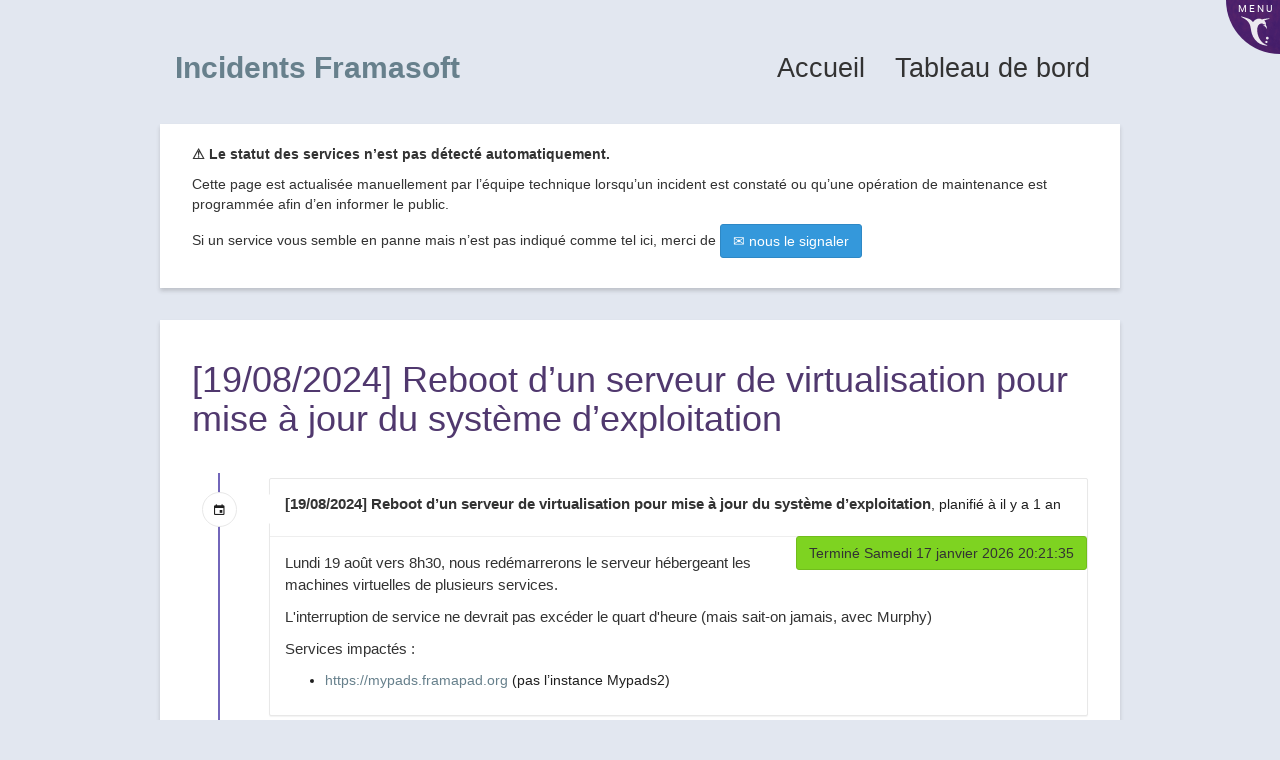

--- FILE ---
content_type: text/html; charset=UTF-8
request_url: https://status.framasoft.org/schedules/719
body_size: 3204
content:
<!DOCTYPE html>
<html>
<head>
    <meta charset="utf-8">
    <meta http-equiv="X-UA-Compatible" content="IE=edge">

    <meta name="env" content="production">
    <meta name="token" content="VEqgHzRivW1IO1TA9rbBEKrpvddMBYI5zgWbbrlf">

    <!-- RSS -->
    <link rel="alternate" type="application/atom+xml" href="/feeds/incidents" title="Incidents">
    <link rel="alternate" type="application/atom+xml" href="/feeds/maintenance" title="Maintenance">

    <!-- Mobile friendliness -->
    <meta name="HandheldFriendly" content="True">
    <meta name="MobileOptimized" content="320">
    <meta name="viewport" content="width=device-width, initial-scale=1.0, minimum-scale=1.0, maximum-scale=1.0">
    <meta name="apple-mobile-web-app-capable" content="yes">
    <meta name="description" content="Details about the scheduled maintenance period [19/08/2024] Reboot d’un serveur de virtualisation pour mise à jour du système d’exploitation starting Lundi 19 août 2024 08:30:00">

    <meta property="og:type" content="website">
    <meta property="og:title" content="[19/08/2024] Reboot d’un serveur de virtualisation pour mise à jour du système d’exploitation | Incidents Framasoft">
    <meta property="og:image" content=" https://status.framasoft.org/img/favicon.png">
    <meta property="og:description" content="Details about the scheduled maintenance period [19/08/2024] Reboot d’un serveur de virtualisation pour mise à jour du système d’exploitation starting Lundi 19 août 2024 08:30:00">

    <!-- Mobile IE allows us to activate ClearType technology for smoothing fonts for easy reading -->
    <meta http-equiv="cleartype" content="on">

    <meta name="msapplication-TileColor" content="#7ED321" />
    <meta name="msapplication-TileImage" content="https://status.framasoft.org/img/favicon.png" />

    <link href="https://status.framasoft.org/schedules/719" rel="canonical">

        <link rel="icon" href="https://status.framasoft.org/img/favicon.ico" type="image/x-icon">
    <link rel="shortcut icon" href="https://status.framasoft.org/img/favicon.png" type="image/png">
    
    <link rel="apple-touch-icon" href="https://status.framasoft.org/img/apple-touch-icon.png">
    <link rel="apple-touch-icon" sizes="57x57" href="https://status.framasoft.org/img/apple-touch-icon-57x57.png">
    <link rel="apple-touch-icon" sizes="72x72" href="https://status.framasoft.org/img/apple-touch-icon-72x72.png">
    <link rel="apple-touch-icon" sizes="114x114" href="https://status.framasoft.org/img/apple-touch-icon-114x114.png">
    <link rel="apple-touch-icon" sizes="120x120" href="https://status.framasoft.org/img/apple-touch-icon-120x120.png">
    <link rel="apple-touch-icon" sizes="144x144" href="https://status.framasoft.org/img/apple-touch-icon-144x144.png">
    <link rel="apple-touch-icon" sizes="152x152" href="https://status.framasoft.org/img/apple-touch-icon-152x152.png">

    <title>[19/08/2024] Reboot d’un serveur de virtualisation pour mise à jour du système d’exploitation | Incidents Framasoft</title>

    <link rel="stylesheet" href="https://status.framasoft.org/dist/css/app.css?id=1de6dbcedf7e30bc18d0 ">

    <style type="text/css">
body.status-page {
    background-color: #F0F3F4;
    color: #333333;
    }
p, strong { color: #333333 !important; }
.reds { color: #FF6F6F !important; }
.blues { color: #3498DB !important; }
.greens { color: #7ED321 !important; }
.yellows { color: #F7CA18 !important; }
.oranges { color: #FF8800 !important; }
.greys { color: #888888 !important; }
.metrics { color: #0DCCC0 !important; }
.links { color: #7ED321 !important; }

/**
 * Banner background
 */
.app-banner {
    background-color:  !important;
}

.app-banner-padding {
    padding: 40px 0 !important;
}

/**
 * Alert overrides.
 */
.alert {
    background-color: #F7CA18;
    border-color: #deb515;
    color: white;
}
.alert.alert-success {
    background-color: #7ED321;
    border-color: #71bd1d;
    color: white;
}
.alert.alert-info {
    background-color: #3498DB;
    border-color: #2e88c5;
    color: white;
}
.alert.alert-danger {
    background-color: #FF6F6F;
    border-color: #e56363;
    color: white;
}

/**
 * Button Overrides
 */
.btn.links {
    color: #ac8d10;
}
.btn.btn-success {
    background-color: #7ED321;
    border-color: #71bd1d;
    color: white;
}
.btn.btn-success.links {
    color: #589317;
}
.btn.btn-success.btn-outline {
    background-color: transparent;
    border-color: #7ED321;
    color: #7ED321;
}
.btn.btn-success.btn-outline:hover {
    background-color: #7ED321;
    border-color: #71bd1d;
    color: white;
}
.btn.btn-info {
    background-color: #3498DB;
    border-color: #2e88c5;
    color: white;
}
.btn.btn-info.links {
    color: #246a99;
}
.btn.btn-danger {
    background-color: #FF6F6F;
    border-color: #e56363;
    color: white;
}
.btn.btn-danger.links {
    color: #b24d4d;
}

/**
 * Background fills Overrides
 */
.component {
    background-color: #FFFFFF;
    border-color: #e5e5e5;
}
.sub-component {
    background-color: #FFFFFF;
    border-color: #e5e5e5;
}
.incident {
    background-color: #FFFFFF;
    border-color: #e5e5e5;
}
.status-icon {
    background-color: #FFFFFF;
    border-color: #e5e5e5;
}
.panel.panel-message:before {
    border-left-color: #FFFFFF !important;
    border-right-color: #FFFFFF !important;
}
.panel.panel-message:after {
    border-left-color: #FFFFFF !important;
    border-right-color: #FFFFFF !important;
}
.footer a {
    color: #333333;
}
</style>

    
        <style type="text/css">
    body.status-page {
  background-image: url("/img/logo_cachet.png");
  background-repeat: no-repeat;
}
.container.ombre {
  padding-top: 20px;
}
body.status-page .navbar-custom {
    padding-top: 42px !important;
}
.tooltip {
  color: #e2e7f0;
  background: #1f1f1f;
  padding: .5rem;
  border-radius: .25rem;
}

    </style>
    
    <script type="text/javascript">
        var Global = {};
        var refreshRate = parseInt("");

        function refresh() {
            window.location.reload(true);
        }

        if (refreshRate > 0) {
            setTimeout(refresh, refreshRate * 1000);
        }

        Global.locale = 'fr';
    </script>
    <script src="https://status.framasoft.org/dist/js/manifest.js?id=3c768977c2574a34506e"></script>
    <script src="https://status.framasoft.org/dist/js/vendor.js?id=669b7556d754809958ea"></script>
</head>
<body class="status-page no-padding">
    <div class="navbar navbar-custom" role="navigation">
    <div class="container">
        <div class="navbar-header">
            <a class="navbar-brand" href="https://status.framasoft.org"><span>Incidents Framasoft</span></a>
        </div>

        <div class="navbar-collapse collapse" id="navbar-menu">
            <ul class="nav navbar-nav navbar-right">
                <li><a href="https://status.framasoft.org">Accueil</a></li>
                                <li><a href="https://status.framasoft.org/dashboard">Tableau de bord</a></li>
                            </ul>
        </div>
    </div>
</div>

    <div class="container ombre"><p><strong>⚠️ Le statut des services n’est pas détecté automatiquement.</strong></p>
<p>Cette page est actualisée manuellement par l’équipe technique lorsqu’un incident est constaté ou qu’une opération de maintenance est programmée afin d’en informer le public.</p>
<p>Si un service vous semble en panne mais n’est pas indiqué comme tel ici, merci de <a href="https://contact.framasoft.org/#aide" class="btn btn-info">✉️ nous le signaler</a></p></div>

    <div class="container ombre" id="app">
        <h1>[19/08/2024] Reboot d’un serveur de virtualisation pour mise à jour du système d’exploitation</h1>

<div class="timeline">
    <div class="content-wrapper">
        <div class="moment first">
            <div class="row event clearfix">
                <div class="col-sm-1">
                    <div class="status-icon status-2" data-toggle="tooltip" title="Complete" data-placement="left">
                        <i class="icon ion-android-calendar"></i>
                    </div>
                </div>
                <div class="col-xs-10 col-xs-offset-2 col-sm-11 col-sm-offset-0">
                    <div class="panel panel-message incident">
                        <div class="panel-heading">
                            <strong>[19/08/2024] Reboot d’un serveur de virtualisation pour mise à jour du système d’exploitation</strong>, planifié à il y a 1 an
                        </div>
                        <div class="pull-right">
                                                                                    <strong class="btn btn-success">Terminé Samedi 17 janvier 2026 20:21:35</strong>
                                                    </div>
                        <div class="panel-body">
                            <p>Lundi 19 août vers 8h30, nous redémarrerons le serveur hébergeant les machines virtuelles de plusieurs services.</p>
<p>L'interruption de service ne devrait pas excéder le quart d'heure (mais sait-on jamais, avec Murphy)</p>
<p>Services impactés :</p>
<ul>
<li>
<a href="https://mypads.framapad.org">https://mypads.framapad.org</a> (pas l’instance Mypads2)</li>
</ul>

                        </div>
                    </div>
                </div>
            </div>
        </div>
    </div>
</div>
    </div>

    <footer class="footer">
    <div class="container">
        <div class="row">
            <div class="col-sm-5">
                                <p>Propulsé par <a href="https://cachethq.io">Cachet</a>.</p>
                            </div>
            <div class="col-sm-7">
                <ul class="list-inline">
                                        <li>
                        <a class="btn btn-link" href="/dashboard">Tableau de bord</a>
                    </li>
                                                            <li>
                        <a class="btn btn-link" href="https://status.framasoft.org/feed/incidents">Flux Atom des incidents</a>
                    </li>
                    <li>
                        <a class="btn btn-link" href="https://status.framasoft.org/feed/maintenance">Flux Atom des maintenance planifiées</a>
                    </li>
                    <li>
                        <a class="btn btn-link" href="https://status.framasoft.org/atom">Flux Atom combinés</a>
                    </li>
                    <li>
                        <a class="btn btn-success btn-outline" href="https://status.framasoft.org/subscribe">S'abonner</a>
                    </li>
                                    </ul>
            </div>
        </div>
    </div>
</footer>
<script>
const nav = document.createElement('script');
nav.src = "https://framasoft.org/nav/nav.js";
document.getElementsByTagName('head')[0].appendChild(nav);
</script>

    <script src="https://status.framasoft.org/dist/js/all.js?id=8ccdfb9fa27b19a16205"></script>
</body>
</html>
